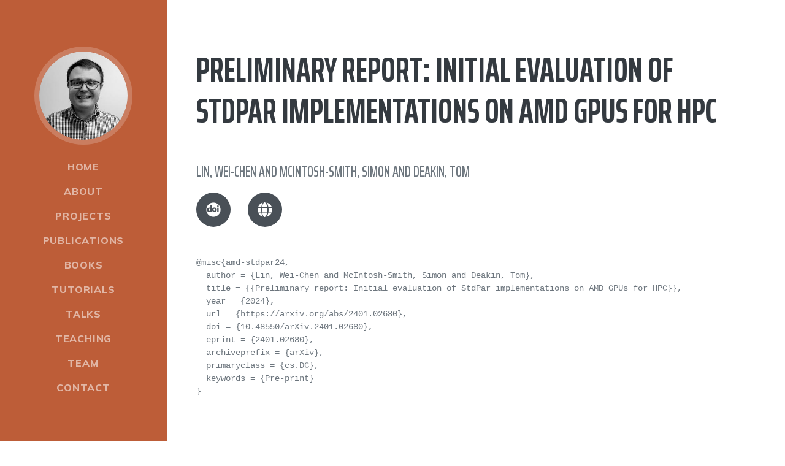

--- FILE ---
content_type: text/html; charset=UTF-8
request_url: https://hpc.tomdeakin.com/bibliography/amd-stdpar24.html
body_size: 1722
content:
<!DOCTYPE html>
<html lang="en-GB">

  <head>
    <meta charset="utf-8" />
    <meta name="viewport" content="width=device-width, initial-scale=1, shrink-to-fit=no" />
    <meta name="description" content="" />
    <meta name="author" content="Dr Tom Deakin" />
    <title>Preliminary report: Initial evaluation of StdPar implementations on AMD GPUs for HPC - Dr Tom Deakin</title>
    <link rel="icon" type="image/x-icon" href="https://hpc.tomdeakin.com/assets/img/favicon.ico" />
    <!-- Font Awesome icons (free version)-->
    <script src="https://kit.fontawesome.com/a4d14cfda0.js" crossorigin="anonymous"></script>
    <link rel="stylesheet" href="https://cdn.jsdelivr.net/gh/jpswalsh/academicons@1/css/academicons.min.css">
    <!-- Google fonts-->
    <link href="https://fonts.googleapis.com/css?family=Saira+Extra+Condensed:500,700" rel="stylesheet" type="text/css" />
    <link href="https://fonts.googleapis.com/css?family=Muli:400,400i,800,800i" rel="stylesheet" type="text/css" />
    <!-- Core theme CSS (includes Bootstrap)-->
    <link href="https://hpc.tomdeakin.com/css/styles.css" rel="stylesheet" />
    <!-- Begin Jekyll SEO tag v2.8.0 -->
<title>Preliminary report: Initial evaluation of StdPar implementations on AMD GPUs for HPC | Dr Tom Deakin</title>
<meta name="generator" content="Jekyll v4.4.1" />
<meta property="og:title" content="Preliminary report: Initial evaluation of StdPar implementations on AMD GPUs for HPC" />
<meta name="author" content="Dr Tom Deakin" />
<meta property="og:locale" content="en_US" />
<meta name="description" content="Senior Lecturer in Advanced Computer Systems, University of Bristol" />
<meta property="og:description" content="Senior Lecturer in Advanced Computer Systems, University of Bristol" />
<link rel="canonical" href="https://hpc.tomdeakin.com/bibliography/amd-stdpar24.html" />
<meta property="og:url" content="https://hpc.tomdeakin.com/bibliography/amd-stdpar24.html" />
<meta property="og:site_name" content="Dr Tom Deakin" />
<meta property="og:type" content="website" />
<meta name="twitter:card" content="summary" />
<meta property="twitter:title" content="Preliminary report: Initial evaluation of StdPar implementations on AMD GPUs for HPC" />
<meta name="twitter:site" content="@" />
<meta name="twitter:creator" content="@tjdeakin" />
<script type="application/ld+json">
{"@context":"https://schema.org","@type":"WebPage","author":{"@type":"Person","name":"Dr Tom Deakin","url":"https://hpc.tomdeakin.com"},"description":"Senior Lecturer in Advanced Computer Systems, University of Bristol","headline":"Preliminary report: Initial evaluation of StdPar implementations on AMD GPUs for HPC","url":"https://hpc.tomdeakin.com/bibliography/amd-stdpar24.html"}</script>
<!-- End Jekyll SEO tag -->

</head>

  <body id="page-top">

    <!-- Navigation-->
<nav class="navbar navbar-expand-lg navbar-dark bg-primary fixed-top" id="sideNav">
    <a class="navbar-brand js-scroll-trigger" href="#page-top">
        <span class="d-block d-lg-none">Dr Tom Deakin</span>
        <span class="d-none d-lg-block"><img class="img-fluid img-profile rounded-circle mx-auto mb-2" src="https://hpc.tomdeakin.com/assets/img/profile.jpg" alt="Headshot of Dr Tom Deakin" /></span>
    </a>
    <button class="navbar-toggler" type="button" data-bs-toggle="collapse" data-bs-target="#navbarResponsive" aria-controls="navbarResponsive" aria-expanded="false" aria-label="Toggle navigation"><span class="navbar-toggler-icon"></span></button>
    <div class="collapse navbar-collapse" id="navbarResponsive">
        <ul class="navbar-nav">
            <li class="nav-item"><a class="nav-link js-scroll-trigger" href="/">Home</a></li>
            <li class="nav-item"><a class="nav-link js-scroll-trigger" href="/about/">About</a></li>
            <li class="nav-item"><a class="nav-link js-scroll-trigger" href="/projects/">Projects</a></li>
            <li class="nav-item"><a class="nav-link js-scroll-trigger" href="/publications/">Publications</a></li>
            <li class="nav-item"><a class="nav-link js-scroll-trigger" href="/books/">Books</a></li>
            <li class="nav-item"><a class="nav-link js-scroll-trigger" href="/tutorials/">Tutorials</a></li>
            <li class="nav-item"><a class="nav-link js-scroll-trigger" href="/talks/">Talks</a></li>
            <li class="nav-item"><a class="nav-link js-scroll-trigger" href="/teaching/">Teaching</a></li>
            <li class="nav-item"><a class="nav-link js-scroll-trigger" href="/team/">Team</a></li>
            <li class="nav-item"><a class="nav-link js-scroll-trigger" href="/contact/">Contact</a></li>
            
        </ul>
    </div>
</nav>


    <!-- Page Content-->
    <div class="container-fluid p-0">
    <section class="resume-section" id="positions">
<div class="resume-section-content">
  <h2 class="mb-5">Preliminary report: Initial evaluation of StdPar implementations on AMD GPUs for HPC</h2>
  <div class="subheading mb-3">Lin, Wei-Chen and McIntosh-Smith, Simon and Deakin, Tom</div>
  
  
  <div class="d-flex flex-column flex-md-row justify-content-between mb-5">
    <div class="flex-grow-1">

    

    

    <div class="social-icons">
            
    <a class="social-icon" href="http://doi.org/10.48550/arXiv.2401.02680" title="DOI"><i class="ai ai-doi"></i></a>
    
    
    

    
    <a class="social-icon" href="https://arxiv.org/abs/2401.02680" title="URL"><i class="fa-solid fa-globe"></i></a>
    
    </div>
    </div>
  </div>

  <div class="d-flex flex-column flex-md-row justify-content-between mb-5">
    <div class="flex-grow-1">
    <pre><code>@misc{amd-stdpar24,
  author = {Lin, Wei-Chen and McIntosh-Smith, Simon and Deakin, Tom},
  title = {{Preliminary report: Initial evaluation of StdPar implementations on AMD GPUs for HPC}},
  year = {2024},
  url = {https://arxiv.org/abs/2401.02680},
  doi = {10.48550/arXiv.2401.02680},
  eprint = {2401.02680},
  archiveprefix = {arXiv},
  primaryclass = {cs.DC},
  keywords = {Pre-print}
}
</code></pre>
  </div>
  </div>

  <div class="d-flex flex-column flex-md-row justify-content-between mb-5">
    <div class="flex-grow-1">
            <a href="https://hpc.tomdeakin.com/publications">Back to publication list</a>
  </div>
  </div>
</div>
</section>


    <footer>
  <hr class="m-0" />
  <div class="flex-shrink-0">
    <span>&copy; 2025 Dr Tom Deakin, All rights reserved.</span>
  </div>
  <div class="flex-shrink-0">
          <span><a href="https://github.com/startbootstrap/startbootstrap-resume">Resume Theme by Start Bootstrap</a>, under MIT License.</span>
  </div>
</footer>

    </div>

    <!-- Bootstrap core JS-->
    <script src="https://cdn.jsdelivr.net/npm/bootstrap@5.1.3/dist/js/bootstrap.bundle.min.js"></script>
    <!-- Core theme JS-->
    <script src="https://hpc.tomdeakin.com/js/scripts.js"></script>
  </body>
</html>
